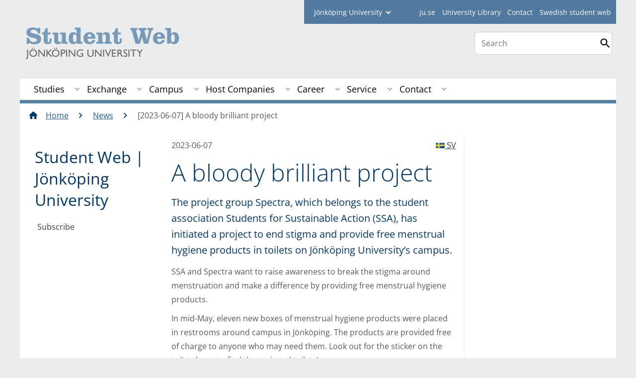

--- FILE ---
content_type: text/html;charset=UTF-8
request_url: https://center.hj.se/student/en/news/news/2023-06-07-a-bloody-brilliant-project.html
body_size: 121263
content:
<!DOCTYPE html>
<html lang="en" class="sv-no-js sv-template-studentwebben-article">
<head>
   <meta charset="UTF-8">
   <script nonce="201c23f0-b7c9-11f0-8927-a7d01b4f2614">(function(c){c.add('sv-js');c.remove('sv-no-js');})(document.documentElement.classList)</script>
   <title>A bloody brilliant project - Jönköping University</title>
   <link rel="preload" href="/sitevision/system-resource/1747f9fb998287c673153271705b366d4416529e0b145ad62b36205785b6b566/js/jquery.js" as="script">
   <link rel="preload" href="/sitevision/system-resource/1747f9fb998287c673153271705b366d4416529e0b145ad62b36205785b6b566/envision/envision.js" as="script">
   <link rel="preload" href="/sitevision/system-resource/1747f9fb998287c673153271705b366d4416529e0b145ad62b36205785b6b566/js/utils.js" as="script">
   <link rel="preload" href="/sitevision/system-resource/1747f9fb998287c673153271705b366d4416529e0b145ad62b36205785b6b566/js/portlets.js" as="script">
                  <meta name="company" content="STUDENT">
                           <meta name="companyName" content="Jönköping University">
                        <meta name="companyHomepage" content="/student/en.html">
                     <meta name="publishedAt" content="2023-06-07">
                     <meta name="featureSource" content="">
                        <meta name="contentgroup" content="JU">
      <meta name="contentgroup" content="STUDENT">
               <meta name="viewport" content="width=device-width, initial-scale=1, minimum-scale=1, shrink-to-fit=no">
   <meta name="dcterms.identifier" content="http://ju.se">
   <meta name="dcterms.language" content="en">
   <meta name="dcterms.format" content="text/html">
   <meta name="dcterms.type" content="text">
   <link rel="stylesheet" type="text/css" href="/2.b3cf64012843bc4e2880001270/1760864867454/sitevision-responsive-grids.css">
   <link rel="stylesheet" type="text/css" href="/2.b3cf64012843bc4e2880001270/1760864888776/sitevision-spacing.css">
   
      <link rel="stylesheet" type="text/css" href="/2.b3cf64012843bc4e2880001270/auto/1762051788618/SiteVision.css">
      <link rel="stylesheet" type="text/css" href="/2.b3cf64012843bc4e2880001270/0/8193/SiteVision.css">
   <link rel="stylesheet" type="text/css" href="/sitevision/system-resource/1747f9fb998287c673153271705b366d4416529e0b145ad62b36205785b6b566/css/portlets.css">
   <link rel="stylesheet" type="text/css" href="/sitevision/system-resource/1747f9fb998287c673153271705b366d4416529e0b145ad62b36205785b6b566/envision/envision.css">

      <link rel="stylesheet" type="text/css" media="print" href="/download/18.aa15ce61536eddc39727f5b/1458284453197/studentwebbenprint.css">
         <link rel="stylesheet" type="text/css" href="/webapp-resource/5.8778dbf1887c225d02128f4/360.3d80b2a419a11028cb0fedf/1761586981023/webapp-assets.css">
      <script nonce="201c23f0-b7c9-11f0-8927-a7d01b4f2614">!function(t,e){t=t||"docReady",e=e||window;var n=[],o=!1,c=!1;function d(){if(!o){o=!0;for(var t=0;t<n.length;t++)try{n[t].fn.call(window,n[t].ctx)}catch(t){console&&console.error(t)}n=[]}}function a(){"complete"===document.readyState&&d()}e[t]=function(t,e){if("function"!=typeof t)throw new TypeError("callback for docReady(fn) must be a function");o?setTimeout(function(){t(e)},1):(n.push({fn:t,ctx:e}),"complete"===document.readyState?setTimeout(d,1):c||(document.addEventListener?(document.addEventListener("DOMContentLoaded",d,!1),window.addEventListener("load",d,!1)):(document.attachEvent("onreadystatechange",a),window.attachEvent("onload",d)),c=!0))}}("svDocReady",window);</script>
      <script src="/sitevision/system-resource/1747f9fb998287c673153271705b366d4416529e0b145ad62b36205785b6b566/js/jquery.js"></script>
      <link rel="alternate" href="http://ju.se/student/en/news/news/2023-06-07-a-bloody-brilliant-project.html" hreflang="en-GB">
   <link rel="alternate" href="http://ju.se/student/aktuellt/nyhetsarkiv/2023-06-07-ett-projekt-pa-blodigt-allvar.html" hreflang="sv-SE">
   
	
	
   <meta name="msvalidate.01" content="6C960D71A31F0255B8C4552555699492" />
   <meta name="facebook-domain-verification" content="fxsygecuvld49and9vv0qup8g2m5bg" />
   <meta name="locale" content="en_GB"/>

<meta name="type" content="sv:article"/>

<meta name="startpage" content="News"/>
<meta name="theme-color" content="#000000">

<meta name="title" content="A bloody brilliant project"/>

<meta name="depth" content="6"/>
   <script nonce="201c23f0-b7c9-11f0-8927-a7d01b4f2614">
      window.sv = window.sv || {};
      sv.UNSAFE_MAY_CHANGE_AT_ANY_GIVEN_TIME_webAppExternals = {};
      sv.PageContext = {
      pageId: '5.8778dbf1887c225d02128f4',
      siteId: '2.b3cf64012843bc4e2880001270',
      userIdentityId: '',
      userIdentityReadTimeout: 0,
      userLocale: 'en_GB',
      dev: false,
      csrfToken: '',
      html5: true,
      useServerSideEvents: false,
      nodeIsReadOnly: false
      };
   </script>
      <script nonce="201c23f0-b7c9-11f0-8927-a7d01b4f2614">!function(){"use strict";var t,n={},e={},i={};function r(t){return n[t]=n[t]||{instances:[],modules:{},bundle:{}},n[t]}document.querySelector("html").classList.add("js");var s={registerBootstrapData:function(t,n,i,r,s){var a,o=e[t];o||(o=e[t]={}),(a=o[i])||(a=o[i]={}),a[n]={subComponents:r,options:s}},registerInitialState:function(t,n){i[t]=n},registerApp:function(n){var e=n.applicationId,i=r(e);if(t){var s={};s[e]=i,s[e].instances=[n],t.start(s)}else i.instances.push(n)},registerModule:function(t){r(t.applicationId).modules[t.path]=t},registerBundle:function(t){r(t.applicationId).bundle=t.bundle},getRegistry:function(){return n},setAppStarter:function(n){t=n},getBootstrapData:function(t){return e[t]},getInitialState:function(t){return i[t]}};window.AppRegistry=s}();</script>
   <link rel="stylesheet" type="text/css" media="screen,print" href="/webapp-files/juwebstyles/0.0.273/student.css"></link>
   <script src="/webapp-files/juwebstyles/0.0.273/student.js"></script>
   <meta property="og:title" content="A bloody brilliant project" /><meta property="og:url" content="ju.se/student/en/news/news/2023-06-07-a-bloody-brilliant-project.html" /><meta property="og:description" content="The project group Spectra, which belongs to the student association Students for Sustainable Action (SSA), has initiated a project to end stigma and provide..." /><meta property="og:image" content="/images/18.8778dbf1887c225d02128f9/1685967787848/Mensprojekt.png" />
   <script type="application/ld+json">{"@context":"https://schema.org/","headline":"A bloody brilliant project","@type":"NewsArticle","datePublished":"2023-06-07T09:00:00","dateModified":"2023-06-05T14:29:14","description":"The project group Spectra, which belongs to the student association Students for Sustainable Action (SSA), has initiated a project to end stigma and provide..."}</script>
   <link href="/webapp-files/juwebstyles/0.0.273/fonts/open-sans-v36-latin-regular.woff2" rel="preload" as="font" crossorigin=""></link><link href="/webapp-files/juwebstyles/0.0.273/fonts/open-sans-v36-latin-300.woff2" rel="preload" as="font" crossorigin=""></link><link href="/webapp-files/juwebstyles/0.0.273/fonts/open-sans-v36-latin-700.woff2" rel="preload" as="font" crossorigin=""></link><link href="/webapp-files/juwebstyles/0.0.273/fonts/MaterialIcons-Regular.woff2" rel="preload" as="font" crossorigin=""></link><link href="/webapp-files/juwebstyles/0.0.273/fonts/MaterialIcons-Regular.ttf" rel="preload" as="font" crossorigin=""></link>
   <link rel="canonical" href="https://ju.se/student/en/news/news/2023-06-07-a-bloody-brilliant-project.html"/>
   <meta name="description" content="The project group Spectra, which belongs to the student association Students for Sustainable Action (SSA), has initiated a project to end stigma and provide...">
   <meta name="id" content="5.8778dbf1887c225d02128f4">
<script>NS_CSM_td=375599255;NS_CSM_pd=275116665;NS_CSM_u="/clm10";NS_CSM_col="AAAAAAWmFm8+12Cz89zXsA9Lge2/6Cbm8UuePFhHkA4JHxEVCoa0p8yEpFQ87PiFaEnc85vkOzQipvBLT0NRcKhOFQpU";</script><script type="text/javascript">function sendTimingInfoInit(){setTimeout(sendTimingInfo,0)}function sendTimingInfo(){var wp=window.performance;if(wp){var c1,c2,t;c1=wp.timing;if(c1){var cm={};cm.ns=c1.navigationStart;if((t=c1.unloadEventStart)>0)cm.us=t;if((t=c1.unloadEventEnd)>0)cm.ue=t;if((t=c1.redirectStart)>0)cm.rs=t;if((t=c1.redirectEnd)>0)cm.re=t;cm.fs=c1.fetchStart;cm.dls=c1.domainLookupStart;cm.dle=c1.domainLookupEnd;cm.cs=c1.connectStart;cm.ce=c1.connectEnd;if((t=c1.secureConnectionStart)>0)cm.scs=t;cm.rqs=c1.requestStart;cm.rss=c1.responseStart;cm.rse=c1.responseEnd;cm.dl=c1.domLoading;cm.di=c1.domInteractive;cm.dcls=c1.domContentLoadedEventStart;cm.dcle=c1.domContentLoadedEventEnd;cm.dc=c1.domComplete;if((t=c1.loadEventStart)>0)cm.ls=t;if((t=c1.loadEventEnd)>0)cm.le=t;cm.tid=NS_CSM_td;cm.pid=NS_CSM_pd;cm.ac=NS_CSM_col;var xhttp=new XMLHttpRequest();if(xhttp){var JSON=JSON||{};JSON.stringify=JSON.stringify||function(ob){var t=typeof(ob);if(t!="object"||ob===null){if(t=="string")ob='"'+ob+'"';return String(ob);}else{var n,v,json=[],arr=(ob&&ob.constructor==Array);for(n in ob){v=ob[n];t=typeof(v);if(t=="string")v='"'+v+'"';else if(t=="object"&&v!==null)v=JSON.stringify(v);json.push((arr?"":'"'+n+'":')+String(v));}return(arr?"[":"{")+String(json)+(arr?"]":"}");}};xhttp.open("POST",NS_CSM_u,true);xhttp.send(JSON.stringify(cm));}}}}if(window.addEventListener)window.addEventListener("load",sendTimingInfoInit,false);else if(window.attachEvent)window.attachEvent("onload",sendTimingInfoInit);else window.onload=sendTimingInfoInit;</script></head>
<body class=" sv-responsive sv-theme-JUtheme env-m-around--0">
<div id="svid10_4fab37cf13d814c82353e64" class="sv-layout"><div class="sv-script-portlet sv-portlet sv-skip-spacer sv-template-portlet
" id="svid12_35c4ac0b1748baca6cc164e1"><div id="Skiplink"><!-- Skip link --></div><nav class="ju-skip-link" aria-label="skip links navigation">
  <a class="ju-skip-link__link" href="#Mittenspalt">Skip to main content</a>
  <a class="ju-skip-link__link" href="#Megameny">Skip to main menu</a>
    <a class="ju-skip-link__link" href="#ju-sidemenu">Skip to content menu</a>   
    <a class="ju-skip-link__link" href="https://ju.se/om-oss/om-webbplatsen/tillganglighet.html">Report error</a>
</nav></div>
<div class="sv-script-portlet sv-portlet sv-template-portlet
" id="svid12_3d7a7758142f6a808a86ac"><div id="Aktuellserver"><!-- Aktuell server --></div><!-- jusv2.hj.se --></div>
<div class="sv-vertical sv-layout sv-template-layout" id="svid10_4fab37cf13d814c82353e65"><div class="sv-vertical sv-layout sv-skip-spacer sv-template-layout" id="svid93_37b6048c14266a48a8f125a"><div class="sv-vertical sv-layout student sv-skip-spacer sv-template-layout" id="svid10_37b6048c14266a48a8f125b"><div id="svid94_4fab37cf13d814c82353e73"><div class="sv-vertical sv-layout sv-skip-spacer sv-template-layout" id="svid10_3bf3a08918eeceec0f2ad611"><div class="sv-vertical sv-layout sv-skip-spacer sv-template-layout" id="svid93_3bf3a08918eeceec0f2ad612"></div>
</div>
<div class="sv-vertical sv-layout sv-template-layout c91289"  id="svid10_4fab37cf13d814c82354014"><div class="sv-vertical sv-layout sv-skip-spacer sv-template-layout" id="svid10_561d111d13ebc8160003a3d"><header class="sv-vertical sv-layout profile-border sv-skip-spacer sv-template-layout c91231"  id="svid10_4fab37cf13d814c82354016"><div class="sv-fixed-fluid-grid sv-grid-a1200 sv-layout sv-skip-spacer sv-template-layout" id="svid10_4fab37cf13d814c82353e74"><div class="sv-row sv-layout sv-skip-spacer sv-template-layout" id="svid10_4fab37cf13d814c82354046"><div class="sv-layout sv-skip-spacer sv-column-12 sv-template-layout" id="svid10_4fab37cf13d814c82354047"><div class="sv-vertical sv-layout sv-skip-spacer sv-template-layout" id="svid93_37b6048c14266a48a8f129a"><div class="sv-horizontal sv-layout sv-skip-spacer sv-template-layout c91293"  id="svid10_37b6048c14266a48a8f12a0"><div  class="sv-html-portlet sv-portlet sv-visible-smartphone sv-skip-spacer sv-horizontal-column sv-template-portlet
 c91274" id="svid12_37b6048c14266a48a8f29c0"><div id="Hjgenvagsmartphone"><!-- Hj-genväg (smartphone) --></div><a href="/" class="c91333">JU.SE</a></div>
<div class="sv-script-portlet sv-portlet sv-hide-smartphone sv-horizontal-column sv-template-portlet
" id="svid12_37b6048c14266a48a8f12a7"><div id="Fackhogskolegenvagarejmobil"><!-- Fackhögskole-genvägar (ej mobil) --></div><form id="schools-shortcuts" action="/redirect" method="post" class="student">
  <div>
      <span id="schools-label" >student
    </span>
  
    <label for="schools-shortcuts-select">Jönköping University</label>
    <select class="c91300" name="redirectURL" id="schools-shortcuts-select">
      <option>Jönköping University</option>
               <option class="hj" name="Jönköping University" value="/en.html">Jönköping University</option>
                     <option class="hhj" value="/hhj/en.html">School of Health and Welfare</option>
                     <option class="hlk" value="/hlk/en.html">School of Education and Communication</option>
                     <option class="jibs" value="/jibs/en.html">Jönköping International Business School</option>
                     <option class="jth" value="/jth/en.html">School of Engineering</option>
                     <option class="bibl" value="/bibl/en.html">Library</option>
                     <option class="student" value="/student/en.html" selected>Student</option>
          </select>
    <input type="submit" value="Go to" />
  </div>
</form>
</div>
<div  class="sv-script-portlet sv-portlet sv-horizontal-column sv-template-portlet
 c91274" id="svid12_37b6048c14266a48a8f12a8"><div id="Skript"><!-- Skript --></div><ul id="tools-menu">
      <li><a href="/en.html" class="c91290">ju.se</a></li>
        <li><a href="/bibl/en.html" class="c91290">University Library</a></li>
        <li><a href="/student/en/contact.html" class="c91290">Contact</a></li>
        <li><a href="/student.html" class="c91290">Swedish student web</a></li>
  </ul></div>
</div>
</div>
</div>
</div>
<div class="sv-row sv-layout sv-template-layout" id="svid10_4fab37cf13d814c82353e75"><div class="sv-layout smartphone-column-margins sv-skip-spacer sv-column-9 sv-template-layout" id="svid10_4fab37cf13d814c82353e77"><div class="sv-script-portlet sv-portlet sv-skip-spacer sv-template-portlet
" id="svid12_4fab37cf13d814c82353fee"><div id="Logotyp"><!-- Logotyp --></div><h2 id="logotype">
  <a href="/student/en.html" class="student-en">Jönköping University</a>
</h2></div>
</div>
<div class="sv-layout sv-column-3 sv-template-layout" id="svid10_4fab37cf13d814c8235404a"><div class="sv-vertical sv-layout sv-skip-spacer sv-template-layout" id="svid10_4fab37cf13d814c82354788"><div class="sv-vertical sv-layout sv-skip-spacer sv-template-layout" id="svid93_4fab37cf13d814c82354789"><div class="sv-custom-module sv-sok-dynamic sv-skip-spacer sv-template-portlet
" id="svid12_209e328217fdf3e09b341cf"><div id="searchwebapp"><!-- search-webapp --></div><div data-cid="f2249422-5034-5a7a-2eb9-591c1e7aff77"><script type="text/javascript" src="/webapp-files/5.8778dbf1887c225d02128f4/360.6e7d594919903da225c548/1756713726208/main.js">
</script>

<div class="app">

</div></div><script nonce="201c23f0-b7c9-11f0-8927-a7d01b4f2614">AppRegistry.registerBootstrapData('12.209e328217fdf3e09b341cf','f2249422-5034-5a7a-2eb9-591c1e7aff77','main',[],undefined);</script><script nonce="201c23f0-b7c9-11f0-8927-a7d01b4f2614">AppRegistry.registerInitialState('12.209e328217fdf3e09b341cf',{"locale":"en","staff":"hide","params":{},"template":"ajax3","facets":{"current":{"company.keyword":[],"contentgroup.keyword":[],"type.keyword":[]},"default":{"company.keyword":[],"contentgroup.keyword":[],"type.keyword":[]}},"config":{"title":"","locale":"en","searchpage":"/student/en/search.html","enSearchPage":"/student/en/search.html"},"searchurl":{"/search":"/appresource/5.8778dbf1887c225d02128f4/12.209e328217fdf3e09b341cf/search","/person":"/appresource/5.8778dbf1887c225d02128f4/12.209e328217fdf3e09b341cf/person","/ajax":"/appresource/5.8778dbf1887c225d02128f4/12.209e328217fdf3e09b341cf/ajax","/related":"/appresource/5.8778dbf1887c225d02128f4/12.209e328217fdf3e09b341cf/related"},"route":"/"});</script>
<script nonce="201c23f0-b7c9-11f0-8927-a7d01b4f2614">AppRegistry.registerApp({applicationId:'sok-dynamic|0.0.30',htmlElementId:'svid12_209e328217fdf3e09b341cf',route:'/',portletId:'12.209e328217fdf3e09b341cf',locale:'en-GB',defaultLocale:'en',webAppId:'sok-dynamic',webAppVersion:'0.0.30',webAppAopId:'360.6e7d594919903da225c548',webAppImportTime:'1756713726208',requiredLibs:{},childComponentStateExtractionStrategy:'BY_ID'});</script></div>
</div>
</div>
<div class="sv-html-portlet sv-portlet sv-template-portlet
" id="svid12_209e328217fdf3e09b3ee0"><div id="HTML"><!-- HTML --></div><style>


#ju-search-top {
    border: 1px solid #ccc;
    background: white;
    border-radius: 7px;
    padding: 1px;
    margin-top: 1em; 
    display: block;
}

#ju-search-top input {
    border: 0px;
}

header .sv-searchform-portlet {
    margin: 0px;
}

header .sv-searchform-portlet input[type=submit]
{
    margin-top: 0.5em;
}

@media(max-width: 600px) {
   #ju-search-top.inactive {
    border: 0px;
    margin: 0px;
    padding: 0px;
      display:  inline;
	}
   form.sv-nomargin.sv-searchform-portlet.open {
    overflow: visible;
	}
}
</style></div>
</div>
</div>
</div>
<div class="sv-vertical sv-layout sv-template-layout c91308"  id="svid10_4fab37cf13d814c82354049"><div class="sv-jcrmenu-portlet sv-portlet sv-skip-spacer sv-template-portlet
 c91393"  id="svid12_77791c321743e4c27141eb4f"><div id="Megameny"><!-- Mega-meny --></div>



         
                     
         
      
            
		<nav aria-label="Main menu">

      <ul class="ju-megamenu">
              
                     
                           
            
            <li class="sv-inline ">
                                                  
                <a href="https://center.hj.se/student/en/studies.html" class="dummybody c91276" >Studies</a>
               <button aria-expanded="false" aria-label="Expand submenu for Studies" title="Expand submenu for Studies" class="toggler">                  
               </button>
            
                                            <ul>
                                    
                    <li class="sv-inline    ">
                                                
                        	                                        

                        
                                                
                        <!-- indented -->
                        
                        
                        
                        <a href="https://center.hj.se/student/en/studies/new-student-start-spring-2026.html" class="dummybody c91276" >New student spring 2026</a>                        
                        
            	                    
                   			                           <button aria-label="Expand submenu for New student start spring 2026" title="Expand submenu for New student start spring 2026" tabindex="-1" class="toggler  ">                              
                           </button>                       

                        	<ul class="extra">
                       		</ul>
			                    </li>
                                    
                    <li class="sv-inline    ">
                                                
                        	                                        

                        
                                                
                        <!-- indented -->
                        
                        
                        
                        <a href="https://center.hj.se/student/en/studies/new-student-autumn-2025.html" class="dummybody c91276" >New student autumn 2025</a>                        
                        
            	                    
                   			                           <button aria-label="Expand submenu for New student autumn 2025" title="Expand submenu for New student autumn 2025" tabindex="-1" class="toggler  ">                              
                           </button>                       

                        	<ul class="extra">
                       		</ul>
			                    </li>
                                    
                    <li class="sv-inline    ">
                                                
                        	                                        

                        
                                                
                        <!-- indented -->
                        
                        
                        
                        <a href="https://center.hj.se/student/en/studies/courses.html" class="dummybody c91276" >Courses</a>                        
                        
            	                            </li>
                                    
                    <li class="sv-inline    ">
                                                
                        	                                        

                        
                                                
                        <!-- indented -->
                        
                        
                        
                        <a href="https://center.hj.se/en/study-at-ju/after-admission/swedish-language-courses.html" class="dummybody c91276" >Swedish Language and Culture</a>                        
                        
            	                            </li>
                                    
                    <li class="sv-inline    ">
                                                
                        	                                        

                        
                                                
                        <!-- indented -->
                        
                        
                        
                        <a href="https://center.hj.se/student/en/studies/programme-outlines-and-overviews.html" class="dummybody c91276" >Programme Outlines and Overviews</a>                        
                        
            	                    
                   			                           <button aria-label="Expand submenu for Programme Outlines and Overviews" title="Expand submenu for Programme Outlines and Overviews" tabindex="-1" class="toggler  ">                              
                           </button>                       

                        	<ul class="extra">
                       		</ul>
			                    </li>
                                    
                    <li class="sv-inline    ">
                                                
                        	                                        

                        
                                                
                        <!-- indented -->
                        
                        
                        
                        <a href="https://center.hj.se/student/en/studies/graduation-ceremonies-and-completion-ceremonies.html" class="dummybody c91276" >Graduation Ceremonies and Completion Ceremonies</a>                        
                        
            	                    
                   			                           <button aria-label="Expand submenu for Graduation Ceremonies and Completion Ceremonies" title="Expand submenu for Graduation Ceremonies and Completion Ceremonies" tabindex="-1" class="toggler  ">                              
                           </button>                       

                        	<ul class="extra">
                       		</ul>
			                    </li>
                                    
                    <li class="sv-inline    ">
                                                
                        	                                        

                        
                                                
                        <!-- indented -->
                        
                        
                        
                        <a href="https://center.hj.se/student/en/studies/degree-course-certificate.html" class="dummybody c91276" >Degree/course certificate</a>                        
                        
            	                    
                   			                           <button aria-label="Expand submenu for Degreecourse certificate" title="Expand submenu for Degreecourse certificate" tabindex="-1" class="toggler  ">                              
                           </button>                       

                        	<ul class="extra">
                       		</ul>
			                    </li>
                                    
                    <li class="sv-inline    ">
                                                
                        	                                        

                        
                                                
                        <!-- indented -->
                        
                        
                        
                        <a href="https://center.hj.se/student/en/studies/examination.html" class="dummybody c91276" >Examination</a>                        
                        
            	                    
                   			                           <button aria-label="Expand submenu for Examination" title="Expand submenu for Examination" tabindex="-1" class="toggler  ">                              
                           </button>                       

                        	<ul class="extra">
                       		</ul>
			                    </li>
                                    
                    <li class="sv-inline    ">
                                                
                        	                                        

                        
                                                
                        <!-- indented -->
                        
                        
                        
                        <a href="https://jusp.ju.se/courseselection" class="dummybody c91276"  rel="external">Course selection<span class="env-assistive-text"> External link, opens in new window.</span></a>                        
                        
            	                            </li>
                                    
                    <li class="sv-inline    ">
                                                
                        	                                        

                        
                                                
                        <!-- indented -->
                        
                        
                        
                        <a href="https://cloud.timeedit.net/ju/web/open/ri1Q49F40E2Z07Q0FBQD9C4Zt05AD2A83AQ0A5Dd1t79570DZ4n8uw.html" class="dummybody c91276" >Schedule<span class="env-assistive-text"> External link.</span></a>                        
                        
            	                            </li>
                                    
                    <li class="sv-inline    ">
                                                
                        	                                        

                        
                                                
                        <!-- indented -->
                        
                        
                        
                        <a href="https://center.hj.se/student/en/studies/academic-calendar.html" class="dummybody c91276" >Academic calendar</a>                        
                        
            	                    
                   			                           <button aria-label="Expand submenu for Academic calendar" title="Expand submenu for Academic calendar" tabindex="-1" class="toggler  ">                              
                           </button>                       

                        	<ul class="extra">
                       		</ul>
			                    </li>
                                    
                    <li class="sv-inline    ">
                                                
                        	                                        

                        
                                                
                        <!-- indented -->
                        
                        
                        
                        <a href="https://center.hj.se/student/en/studies/registration.html" class="dummybody c91276" >Registration</a>                        
                        
            	                            </li>
                                    
                    <li class="sv-inline    ">
                                                
                        	                                        

                        
                                                
                        <!-- indented -->
                        
                        
                        
                        <a href="https://center.hj.se/student/en/studies/thesis-examination-paper.html" class="dummybody c91276" >Thesis/examination paper</a>                        
                        
            	                    
                   			                           <button aria-label="Expand submenu for Thesisexamination paper" title="Expand submenu for Thesisexamination paper" tabindex="-1" class="toggler  ">                              
                           </button>                       

                        	<ul class="extra">
                       		</ul>
			                    </li>
                                    
                    <li class="sv-inline    ">
                                                
                        	                                        

                        
                                                
                        <!-- indented -->
                        
                        
                        
                        <a href="https://center.hj.se/student/en/studies/student-life-and-the-student-union.html" class="dummybody c91276" >Student life and the Student Union</a>                        
                        
            	                    
                   			                           <button aria-label="Expand submenu for Student life and the Student Union" title="Expand submenu for Student life and the Student Union" tabindex="-1" class="toggler  ">                              
                           </button>                       

                        	<ul class="extra">
                       		</ul>
			                    </li>
                                    
                    <li class="sv-inline    ">
                                                
                        	                                        

                        
                                                
                        <!-- indented -->
                        
                        
                        
                        <a href="https://center.hj.se/student/en/studies/studies-and-sport.html" class="dummybody c91276" >Studies and Sport</a>                        
                        
            	                    
                   			                           <button aria-label="Expand submenu for Studies and Sport" title="Expand submenu for Studies and Sport" tabindex="-1" class="toggler  ">                              
                           </button>                       

                        	<ul class="extra">
                       		</ul>
			                    </li>
                                    
                    <li class="sv-inline    ">
                                                
                        	                                        

                        
                                                
                        <!-- indented -->
                        
                        
                        
                        <a href="https://center.hj.se/student/en/studies/rights-and-regulations.html" class="dummybody c91276" >Rights and regulations</a>                        
                        
            	                    
                   			                           <button aria-label="Expand submenu for Rights and regulations" title="Expand submenu for Rights and regulations" tabindex="-1" class="toggler  ">                              
                           </button>                       

                        	<ul class="extra">
                       		</ul>
			                    </li>
                                    
                    <li class="sv-inline    ">
                                                
                        	                                        

                        
                                                
                        <!-- indented -->
                        
                        
                        
                        <a href="https://center.hj.se/student/en/studies/equal-opportunities-at-ju.html" class="dummybody c91276" >Equal opportunities at JU</a>                        
                        
            	                    
                   			                           <button aria-label="Expand submenu for Equal opportunities at JU" title="Expand submenu for Equal opportunities at JU" tabindex="-1" class="toggler  ">                              
                           </button>                       

                        	<ul class="extra">
                       		</ul>
			                    </li>
                                    
                    <li class="sv-inline    ">
                                                
                        	                                        

                        
                                                
                        <!-- indented -->
                        
                        
                        
                        <a href="https://center.hj.se/student/en/studies/ladok-for-students.html" class="dummybody c91276" >Ladok for students</a>                        
                        
            	                    
                   			                           <button aria-label="Expand submenu for Ladok for students" title="Expand submenu for Ladok for students" tabindex="-1" class="toggler  ">                              
                           </button>                       

                        	<ul class="extra">
                       		</ul>
			                    </li>
                                    
                    <li class="sv-inline    ">
                                                
                        	                                        

                        
                                                
                        <!-- indented -->
                        
                        
                        
                        <a href="https://center.hj.se/student/en/studies/forms--documents.html" class="dummybody c91276" >Forms &amp; documents</a>                        
                        
            	                    
                   			                           <button aria-label="Expand submenu for Forms & documents" title="Expand submenu for Forms & documents" tabindex="-1" class="toggler  ">                              
                           </button>                       

                        	<ul class="extra">
                       		</ul>
			                    </li>
                                    
                    <li class="sv-inline    ">
                                                
                        	                                        

                        
                                                
                        <!-- indented -->
                        
                        
                        
                        <a href="https://center.hj.se/student/en/studies/accreditation-and-change-of-programme.html" class="dummybody c91276" >Accreditation and change of programme</a>                        
                        
            	                            </li>
                                    
                    <li class="sv-inline    ">
                                                
                        	                                        

                        
                                                
                        <!-- indented -->
                        
                        
                        
                        <a href="https://center.hj.se/student/en/studies/scholarships.html" class="dummybody c91276" >Scholarships</a>                        
                        
            	                            </li>
                                    
                    <li class="sv-inline    ">
                                                
                        	                                        

                        
                                                
                        <!-- indented -->
                        
                        
                        
                        <a href="https://center.hj.se/student/en/studies/how-can-i-influence-my-education.html" class="dummybody c91276" >How can I influence my education?</a>                        
                        
            	                            </li>
                                    
                    <li class="sv-inline    ">
                                                
                        	                                        

                        
                                                
                        <!-- indented -->
                        
                        
                        
                        <a href="https://center.hj.se/student/en/studies/internships-and-work-placement.html" class="dummybody c91276" >Internships and work placement</a>                        
                        
            	                            </li>
                                    
                    <li class="sv-inline    ">
                                                
                        	                                        

                        
                                                
                        <!-- indented -->
                        
                        
                        
                        <a href="https://center.hj.se/student/en/studies/withdrawal-from-studies.html" class="dummybody c91276" >Withdrawal from studies</a>                        
                        
            	                            </li>
                                    
                    <li class="sv-inline    ">
                                                
                        	                                        

                        
                                                
                        <!-- indented -->
                        
                        
                        
                        <a href="https://center.hj.se/student/en/studies/deferment.html" class="dummybody c91276" >Deferment</a>                        
                        
            	                            </li>
                                    
                    <li class="sv-inline    ">
                                                
                        	                                        

                        
                                                
                        <!-- indented -->
                        
                        
                        
                        <a href="https://center.hj.se/student/en/studies/eulist---a-european-university-collaboration.html" class="dummybody c91276" >EULiST – a European university collaboration</a>                        
                        
            	                    
                   			                           <button aria-label="Expand submenu for EULiST – a European university collaboration" title="Expand submenu for EULiST – a European university collaboration" tabindex="-1" class="toggler  ">                              
                           </button>                       

                        	<ul class="extra">
                       		</ul>
			                    </li>
                                </ul>
                          </li>
                       
                     
                           
            
            <li class="sv-inline ">
                                                  
                <a href="https://center.hj.se/student/en/exchange.html" class="dummybody c91276" >Exchange</a>
               <button aria-expanded="false" aria-label="Expand submenu for Exchange" title="Expand submenu for Exchange" class="toggler">                  
               </button>
            
                                            <ul>
                                    
                    <li class="sv-inline    ">
                                                
                        	                                        

                        
                                                
                        <!-- indented -->
                        
                        
                        
                        <a href="https://center.hj.se/student/en/exchange/moa-mobility-online.html" class="dummybody c91276" >MOA (Mobility Online)</a>                        
                        
            	                            </li>
                                    
                    <li class="sv-inline    ">
                                                
                        	                                        

                        
                                                
                        <!-- indented -->
                        
                        
                        
                        <a href="https://center.hj.se/student/en/exchange/exchange-opportunities-and-requirements.html" class="dummybody c91276" >Exchange Opportunities and Requirements</a>                        
                        
            	                    
                   			                           <button aria-label="Expand submenu for Exchange Opportunities and Requirements" title="Expand submenu for Exchange Opportunities and Requirements" tabindex="-1" class="toggler  ">                              
                           </button>                       

                        	<ul class="extra">
                       		</ul>
			                    </li>
                                    
                    <li class="sv-inline    ">
                                                
                        	                                        

                        
                                                
                        <!-- indented -->
                        
                        
                        
                        <a href="https://center.hj.se/student/en/exchange/partner-universities.html" class="dummybody c91276" >Partner universities</a>                        
                        
            	                            </li>
                                    
                    <li class="sv-inline    ">
                                                
                        	                                        

                        
                                                
                        <!-- indented -->
                        
                        
                        
                        <a href="https://center.hj.se/student/en/exchange/why-go-on-exchange.html" class="dummybody c91276" >Why go on exchange?</a>                        
                        
            	                            </li>
                                    
                    <li class="sv-inline    ">
                                                
                        	                                        

                        
                                                
                        <!-- indented -->
                        
                        
                        
                        <a href="https://center.hj.se/student/en/exchange/step-1-before-applying.html" class="dummybody c91276" >Step 1: Before applying</a>                        
                        
            	                            </li>
                                    
                    <li class="sv-inline    ">
                                                
                        	                                        

                        
                                                
                        <!-- indented -->
                        
                        
                        
                        <a href="https://center.hj.se/student/en/exchange/step-2-how-to-apply.html" class="dummybody c91276" >Step 2: How to apply</a>                        
                        
            	                            </li>
                                    
                    <li class="sv-inline    ">
                                                
                        	                                        

                        
                                                
                        <!-- indented -->
                        
                        
                        
                        <a href="https://center.hj.se/student/en/exchange/step-3-after-accepting-your-place-at-ju.html" class="dummybody c91276" >Step 3: After accepting your place at JU</a>                        
                        
            	                            </li>
                                    
                    <li class="sv-inline    ">
                                                
                        	                                        

                        
                                                
                        <!-- indented -->
                        
                        
                        
                        <a href="https://center.hj.se/student/en/exchange/step-4-during-the-exchange.html" class="dummybody c91276" >Step 4: During the exchange</a>                        
                        
            	                            </li>
                                    
                    <li class="sv-inline    ">
                                                
                        	                                        

                        
                                                
                        <!-- indented -->
                        
                        
                        
                        <a href="https://center.hj.se/student/en/exchange/step-5-after-the-exchange.html" class="dummybody c91276" >Step 5: After the exchange</a>                        
                        
            	                            </li>
                                    
                    <li class="sv-inline    ">
                                                
                        	                                        

                        
                                                
                        <!-- indented -->
                        
                        
                        
                        <a href="https://center.hj.se/student/en/exchange/travel-stories.html" class="dummybody c91276" >Travel Stories</a>                        
                        
            	                    
                   			                           <button aria-label="Expand submenu for Travel Stories" title="Expand submenu for Travel Stories" tabindex="-1" class="toggler  ">                              
                           </button>                       

                        	<ul class="extra">
                       		</ul>
			                    </li>
                                    
                    <li class="sv-inline    ">
                                                
                        	                                        

                        
                                                
                        <!-- indented -->
                        
                        
                        
                        <a href="https://center.hj.se/student/en/exchange/scholarships.html" class="dummybody c91276" >Scholarships</a>                        
                        
            	                    
                   			                           <button aria-label="Expand submenu for Scholarships" title="Expand submenu for Scholarships" tabindex="-1" class="toggler  ">                              
                           </button>                       

                        	<ul class="extra">
                       		</ul>
			                    </li>
                                    
                    <li class="sv-inline    ">
                                                
                        	                                        

                        
                                                
                        <!-- indented -->
                        
                        
                        
                        <a href="https://center.hj.se/student/en/exchange/terms-and-conditions-for-exchange-at-ju.html" class="dummybody c91276" >Terms and Conditions for Exchange at JU</a>                        
                        
            	                            </li>
                                    
                    <li class="sv-inline    ">
                                                
                        	                                        

                        
                                                
                        <!-- indented -->
                        
                        
                        
                        <a href="https://center.hj.se/student/en/exchange/in-case-of-emergency.html" class="dummybody c91276" >In case of Emergency</a>                        
                        
            	                            </li>
                                    
                    <li class="sv-inline    ">
                                                
                        	                                        

                        
                                                
                        <!-- indented -->
                        
                        
                        
                        <a href="https://center.hj.se/student/en/exchange/insurance-for-outgoing-students.html" class="dummybody c91276" >Insurance for Outgoing Students</a>                        
                        
            	                            </li>
                                    
                    <li class="sv-inline    ">
                                                
                        	                                        

                        
                                                
                        <!-- indented -->
                        
                        
                        
                        <a href="https://center.hj.se/student/en/exchange/exchange-students-coming-to-ju.html" class="dummybody c91276" >Exchange students coming to JU</a>                        
                        
            	                    
                   			                           <button aria-label="Expand submenu for Exchange students coming to JU" title="Expand submenu for Exchange students coming to JU" tabindex="-1" class="toggler  ">                              
                           </button>                       

                        	<ul class="extra">
                       		</ul>
			                    </li>
                                    
                    <li class="sv-inline    ">
                                                
                        	                                        

                        
                                                
                        <!-- indented -->
                        
                        
                        
                        <a href="https://center.hj.se/student/en/exchange/contact-international-office.html" class="dummybody c91276" >Contact International Office</a>                        
                        
            	                            </li>
                                </ul>
                          </li>
                       
                     
                           
            
            <li class="sv-inline ">
                                                  
                <a href="https://center.hj.se/student/en/campus.html" class="dummybody c91276" >Campus</a>
               <button aria-expanded="false" aria-label="Expand submenu for Campus" title="Expand submenu for Campus" class="toggler">                  
               </button>
            
                                            <ul>
                                    
                    <li class="sv-inline    ">
                                                
                        	                                        

                        
                                                
                        <!-- indented -->
                        
                        
                        
                        <a href="https://center.hj.se/student/en/campus/group-room-booking.html" class="dummybody c91276" >Group room booking</a>                        
                        
            	                            </li>
                                    
                    <li class="sv-inline    ">
                                                
                        	                                        

                        
                                                
                        <!-- indented -->
                        
                        
                        
                        <a href="https://center.hj.se/student/en/campus/parking.html" class="dummybody c91276" >Parking</a>                        
                        
            	                            </li>
                                    
                    <li class="sv-inline    ">
                                                
                        	                                        

                        
                                                
                        <!-- indented -->
                        
                        
                        
                        <a href="https://center.hj.se/student/en/campus/restaurants-and-coffee-shops-on-campus.html" class="dummybody c91276" >Restaurants and coffee shops on campus</a>                        
                        
            	                            </li>
                                    
                    <li class="sv-inline    ">
                                                
                        	                                        

                        
                                                
                        <!-- indented -->
                        
                        
                        
                        <a href="https://center.hj.se/student/en/campus/in-case-of-emergencies.html" class="dummybody c91276" >In case of emergencies</a>                        
                        
            	                    
                   			                           <button aria-label="Expand submenu for In case of emergencies" title="Expand submenu for In case of emergencies" tabindex="-1" class="toggler  ">                              
                           </button>                       

                        	<ul class="extra">
                       		</ul>
			                    </li>
                                    
                    <li class="sv-inline    ">
                                                
                        	                                        

                        
                                                
                        <!-- indented -->
                        
                        
                        
                        <a href="https://center.hj.se/student/en/campus/problems-regarding-premises.html" class="dummybody c91276" >Problems regarding premises</a>                        
                        
            	                            </li>
                                    
                    <li class="sv-inline    ">
                                                
                        	                                        

                        
                                                
                        <!-- indented -->
                        
                        
                        
                        <a href="https://center.hj.se/student/en/campus/campus-arena.html" class="dummybody c91276" >Campus Arena</a>                        
                        
            	                            </li>
                                </ul>
                          </li>
                       
                     
                           
            
            <li class="sv-inline ">
                                                  
                <a href="https://center.hj.se/student/en/host-companies.html" class="dummybody c91276" >Host Companies</a>
               <button aria-expanded="false" aria-label="Expand submenu for Host Companies" title="Expand submenu for Host Companies" class="toggler">                  
               </button>
            
                                            <ul>
                                    
                    <li class="sv-inline    ">
                                                
                        	                                        

                        
                                                
                        <!-- indented -->
                        
                        
                        
                        <a href="https://center.hj.se/student/en/host-companies/school-of-education-and-communication.html" class="dummybody c91276" >School of Education and Communication</a>                        
                        
            	                    
                   			                           <button aria-label="Expand submenu for School of Education and Communication" title="Expand submenu for School of Education and Communication" tabindex="-1" class="toggler  ">                              
                           </button>                       

                        	<ul class="extra">
                       		</ul>
			                    </li>
                                    
                    <li class="sv-inline    ">
                                                
                        	                                        

                        
                                                
                        <!-- indented -->
                        
                        
                        
                        <a href="https://center.hj.se/student/en/host-companies/jonkoping-international-business-school.html" class="dummybody c91276" >Partner organizations JIBS</a>                        
                        
            	                            </li>
                                    
                    <li class="sv-inline    ">
                                                
                        	                                        

                        
                                                
                        <!-- indented -->
                        
                        
                        
                        <a href="https://center.hj.se/student/en/host-companies/school-of-engineering.html" class="dummybody c91276" >Partner Companies School of Engineering</a>                        
                        
            	                            </li>
                                    
                    <li class="sv-inline    ">
                                                
                        	                                        

                        
                                                
                        <!-- indented -->
                        
                        
                        
                        <a href="https://center.hj.se/student/en/host-companies/school-of-health-and-welfare.html" class="dummybody c91276" >School of Health and Welfare</a>                        
                        
            	                    
                   			                           <button aria-label="Expand submenu for School of Health and Welfare" title="Expand submenu for School of Health and Welfare" tabindex="-1" class="toggler  ">                              
                           </button>                       

                        	<ul class="extra">
                       		</ul>
			                    </li>
                                </ul>
                          </li>
                       
                     
                           
            
            <li class="sv-inline ">
                                                  
                <a href="https://center.hj.se/student/en/career.html" class="dummybody c91276" >Career</a>
               <button aria-expanded="false" aria-label="Expand submenu for Career" title="Expand submenu for Career" class="toggler">                  
               </button>
            
                                            <ul>
                                    
                    <li class="sv-inline    ">
                                                
                        	                                        

                        
                                                
                        <!-- indented -->
                        
                        
                        
                        <a href="https://center.hj.se/student/en/career/career-center.html" class="dummybody c91276" >Career Center</a>                        
                        
            	                    
                   			                           <button aria-label="Expand submenu for Career Center" title="Expand submenu for Career Center" tabindex="-1" class="toggler  ">                              
                           </button>                       

                        	<ul class="extra">
                       		</ul>
			                    </li>
                                    
                    <li class="sv-inline    ">
                                                
                        	                                        

                        
                                                
                        <!-- indented -->
                        
                        
                        
                        <a href="https://center.hj.se/student/en/career/career-fairs.html" class="dummybody c91276" >Career fairs</a>                        
                        
            	                            </li>
                                    
                    <li class="sv-inline    ">
                                                
                        	                                        

                        
                                                
                        <!-- indented -->
                        
                        
                        
                        <a href="https://center.hj.se/student/en/career/job-portals-at-ju.html" class="dummybody c91276" >Job Portals at JU</a>                        
                        
            	                    
                   			                           <button aria-label="Expand submenu for Job Portals at JU" title="Expand submenu for Job Portals at JU" tabindex="-1" class="toggler  ">                              
                           </button>                       

                        	<ul class="extra">
                       		</ul>
			                    </li>
                                    
                    <li class="sv-inline    ">
                                                
                        	                                        

                        
                                                
                        <!-- indented -->
                        
                        
                        
                        <a href="https://center.hj.se/student/en/career/business-graduates-association---for-jibs-students.html" class="dummybody c91276" >Business Graduates Association - For JIBS Students</a>                        
                        
            	                    
                   			                           <button aria-label="Expand submenu for Business Graduates Association - For JIBS Students" title="Expand submenu for Business Graduates Association - For JIBS Students" tabindex="-1" class="toggler  ">                              
                           </button>                       

                        	<ul class="extra">
                       		</ul>
			                    </li>
                                    
                    <li class="sv-inline    ">
                                                
                        	                                        

                        
                                                
                        <!-- indented -->
                        
                        
                        
                        <a href="https://center.hj.se/student/en/career/science-park.html" class="dummybody c91276" >Science Park</a>                        
                        
            	                            </li>
                                    
                    <li class="sv-inline    ">
                                                
                        	                                        

                        
                                                
                        <!-- indented -->
                        
                        
                        
                        <a href="https://center.hj.se/student/en/career/alumni.html" class="dummybody c91276" >Alumni</a>                        
                        
            	                    
                   			                           <button aria-label="Expand submenu for Alumni" title="Expand submenu for Alumni" tabindex="-1" class="toggler  ">                              
                           </button>                       

                        	<ul class="extra">
                       		</ul>
			                    </li>
                                    
                    <li class="sv-inline    ">
                                                
                        	                                        

                        
                                                
                        <!-- indented -->
                        
                        
                        
                        <a href="https://center.hj.se/student/en/career/studentambassadors.html" class="dummybody c91276" >Studentambassadors</a>                        
                        
            	                    
                   			                           <button aria-label="Expand submenu for Studentambassadors" title="Expand submenu for Studentambassadors" tabindex="-1" class="toggler  ">                              
                           </button>                       

                        	<ul class="extra">
                       		</ul>
			                    </li>
                                </ul>
                          </li>
                       
                     
                           
            
            <li class="sv-inline ">
                                                  
                <a href="https://center.hj.se/student/en/service.html" class="dummybody c91276" >Service</a>
               <button aria-expanded="false" aria-label="Expand submenu for Service" title="Expand submenu for Service" class="toggler">                  
               </button>
            
                                            <ul>
                                    
                    <li class="sv-inline    ">
                                                
                        	                                        

                        
                                                
                        <!-- indented -->
                        
                        
                        
                        <a href="https://center.hj.se/student/en/service/service-center.html" class="dummybody c91276" >Service Center</a>                        
                        
            	                    
                   			                           <button aria-label="Expand submenu for Service Center" title="Expand submenu for Service Center" tabindex="-1" class="toggler  ">                              
                           </button>                       

                        	<ul class="extra">
                       		</ul>
			                    </li>
                                    
                    <li class="sv-inline    ">
                                                
                        	                                        

                        
                                                
                        <!-- indented -->
                        
                        
                        
                        <a href="https://center.hj.se/student/en/service/student-health-care.html" class="dummybody c91276" >Student Health Care</a>                        
                        
            	                    
                   			                           <button aria-label="Expand submenu for Student Health Care" title="Expand submenu for Student Health Care" tabindex="-1" class="toggler  ">                              
                           </button>                       

                        	<ul class="extra">
                       		</ul>
			                    </li>
                                    
                    <li class="sv-inline    ">
                                                
                        	                                        

                        
                                                
                        <!-- indented -->
                        
                        
                        
                        <a href="https://center.hj.se/student/en/service/support-for-students-with-disabilities.html" class="dummybody c91276" >Support for Students with disabilities</a>                        
                        
            	                    
                   			                           <button aria-label="Expand submenu for Support for Students with disabilities" title="Expand submenu for Support for Students with disabilities" tabindex="-1" class="toggler  ">                              
                           </button>                       

                        	<ul class="extra">
                       		</ul>
			                    </li>
                                    
                    <li class="sv-inline    ">
                                                
                        	                                        

                        
                                                
                        <!-- indented -->
                        
                        
                        
                        <a href="https://center.hj.se/student/en/service/study-counselling.html" class="dummybody c91276" >Study counselling</a>                        
                        
            	                    
                   			                           <button aria-label="Expand submenu for Study counselling" title="Expand submenu for Study counselling" tabindex="-1" class="toggler  ">                              
                           </button>                       

                        	<ul class="extra">
                       		</ul>
			                    </li>
                                    
                    <li class="sv-inline    ">
                                                
                        	                                        

                        
                                                
                        <!-- indented -->
                        
                        
                        
                        <a href="https://center.hj.se/library/academic-language.html" class="dummybody c91276" >Academic Language Center</a>                        
                        
            	                            </li>
                                    
                    <li class="sv-inline    ">
                                                
                        	                                        

                        
                                                
                        <!-- indented -->
                        
                        
                        
                        <a href="https://center.hj.se/student/en/service/mattestuga---extra-math-help.html" class="dummybody c91276" >Mattestuga - Extra Math Help</a>                        
                        
            	                            </li>
                                    
                    <li class="sv-inline    ">
                                                
                        	                                        

                        
                                                
                        <!-- indented -->
                        
                        
                        
                        <a href="https://center.hj.se/student/en/service/printing-office.html" class="dummybody c91276" >Printing Office</a>                        
                        
            	                            </li>
                                    
                    <li class="sv-inline    ">
                                                
                        	                                        

                        
                                                
                        <!-- indented -->
                        
                        
                        
                        <a href="https://center.hj.se/student/en/service/ju-card.html" class="dummybody c91276" >JU Card</a>                        
                        
            	                    
                   			                           <button aria-label="Expand submenu for JU Card" title="Expand submenu for JU Card" tabindex="-1" class="toggler  ">                              
                           </button>                       

                        	<ul class="extra">
                       		</ul>
			                    </li>
                                    
                    <li class="sv-inline    ">
                                                
                        	                                        

                        
                                                
                        <!-- indented -->
                        
                        
                        
                        <a href="https://center.hj.se/student/en/service/it-information.html" class="dummybody c91276" >IT information</a>                        
                        
            	                            </li>
                                    
                    <li class="sv-inline    ">
                                                
                        	                                        

                        
                                                
                        <!-- indented -->
                        
                        
                        
                        <a href="https://center.hj.se/student/en/service/caretakers-office.html" class="dummybody c91276" >Caretakers Office</a>                        
                        
            	                            </li>
                                    
                    <li class="sv-inline    ">
                                                
                        	                                        

                        
                                                
                        <!-- indented -->
                        
                        
                        
                        <a href="https://center.hj.se/student/en/service/chaplaincy.html" class="dummybody c91276" >Chaplaincy</a>                        
                        
            	                            </li>
                                    
                    <li class="sv-inline    ">
                                                
                        	                                        

                        
                                                
                        <!-- indented -->
                        
                        
                        
                        <a href="https://center.hj.se/student/en/service/banking-in-sweden.html" class="dummybody c91276" >Banking in Sweden</a>                        
                        
            	                            </li>
                                    
                    <li class="sv-inline    ">
                                                
                        	                                        

                        
                                                
                        <!-- indented -->
                        
                        
                        
                        <a href="https://center.hj.se/student/en/service/swedish-personal-identity-number.html" class="dummybody c91276" >Swedish Personal Identity Number</a>                        
                        
            	                            </li>
                                    
                    <li class="sv-inline    ">
                                                
                        	                                        

                        
                                                
                        <!-- indented -->
                        
                        
                        
                        <a href="https://center.hj.se/student/en/service/academic-administration.html" class="dummybody c91276" >Academic Administration</a>                        
                        
            	                            </li>
                                    
                    <li class="sv-inline    ">
                                                
                        	                                        

                        
                                                
                        <!-- indented -->
                        
                        
                        
                        <a href="https://center.hj.se/student/en/service/if-you-get-sick-or-injured.html" class="dummybody c91276" >If you get sick or injured</a>                        
                        
            	                            </li>
                                </ul>
                          </li>
                       
                     
                           
            
            <li class="sv-inline ">
                                                  
                <a href="https://center.hj.se/student/en/contact.html" class="dummybody c91276" >Contact</a>
               <button aria-expanded="false" aria-label="Expand submenu for Contact" title="Expand submenu for Contact" class="toggler">                  
               </button>
            
                                            <ul>
                                    
                    <li class="sv-inline    ">
                                                
                        	                                        

                        
                                                
                        <!-- indented -->
                        
                        
                        
                        <a href="https://center.hj.se/student/en/contact/school-of-health-and-welfare.html" class="dummybody c91276" >School of Health and Welfare</a>                        
                        
            	                            </li>
                                    
                    <li class="sv-inline    ">
                                                
                        	                                        

                        
                                                
                        <!-- indented -->
                        
                        
                        
                        <a href="https://center.hj.se/student/en/contact/school-of-education-and-communication.html" class="dummybody c91276" >School of Education and Communication</a>                        
                        
            	                            </li>
                                    
                    <li class="sv-inline    ">
                                                
                        	                                        

                        
                                                
                        <!-- indented -->
                        
                        
                        
                        <a href="https://center.hj.se/student/en/contact/jonkoping-international-business-school.html" class="dummybody c91276" >Jönköping International Business School</a>                        
                        
            	                            </li>
                                    
                    <li class="sv-inline    ">
                                                
                        	                                        

                        
                                                
                        <!-- indented -->
                        
                        
                        
                        <a href="https://center.hj.se/student/en/contact/school-of-engineering.html" class="dummybody c91276" >School of Engineering</a>                        
                        
            	                            </li>
                                    
                    <li class="sv-inline    ">
                                                
                        	                                        

                        
                                                
                        <!-- indented -->
                        
                        
                        
                        <a href="https://center.hj.se/student/en/contact/jonkoping-university-enterprise.html" class="dummybody c91276" >Jönköping University Enterprise</a>                        
                        
            	                            </li>
                                </ul>
                          </li>
                     

            
                <li class="sv-inline ju-hide-desktop">
            <a href="#" onclick="$('.toggler',$(this).parent()).click();" class="dummybody">Entrances</a>
             
               <button title="Expand" class="toggler">                  
               </button>             
            <span onclick class="toggler"></span>
            <ul>
                <li><a href="/en/alumni">Alumni</a></li>
                <li><a href="/bibl/en">Library</a></li>
                <li><a href="https://intranet.hj.se">Intranet</a></li>
            </ul>
          </li>
          
          <li class="sv-inline ju-hide-desktop langswitch" >
            <a id="transswe" href="/" onclick="document.location=$('#internationallink').attr('href'); return false;" class="dummybody">In Swedish</a>
          </li> 
                          
      </ul>
      </nav>
   </div>
</div>
</header>
<div class="sv-script-portlet sv-portlet sv-template-portlet
" id="svid12_2c961a4816706f37fa7cd6e"><div id="EmergencyInformation"><!-- Emergency Information --></div><style>

/* Alert emergency info block
---------------------------------------------------------------------------- */

.ju-alert-emergency-info {
    padding: 2rem 0;
    margin: 0 1.5rem;
}

.ju-alert-emergency-info__container {
    max-width: 1200px;
    margin: auto;
    display: -ms-flexbox;
    display: flex;
    /*-ms-flex-align: start;*/
    -ms-flex-align: center;
    align-items: center;
    padding: 1.5rem 1.5rem 1.5rem 1rem;
    background-color: #dc3545;
    color: #fff;
    border: 1px solid #d12434;
    border-radius: 4px;
    box-sizing: border-box;
}
   
.ju-alert-emergency-info__icon {
    /*max-width: 100px;*/
    height: auto;
    display: -ms-flexbox;
    display: flex;
    padding-right: 0.5rem;
    align-self: start;
    /*margin-top: 0.25rem;*/
}

.ju-alert-emergency-info__icon svg{
    fill: #fff;
    width: 64px;
    height: 64px;
}

.ju-alert-emergency-info__body {
    -ms-flex: 1;
    flex: 1;
    /*align-self: center;*/
}

.ju-alert-emergency-info__body h2 {
    margin: 0 0 0.25rem 0;
    color: #fff;
}

.ju-alert-emergency-info__body h3 {
    margin: 0 0 0.25rem 0;
    color: #fff;
}

.ju-alert-emergency-info__body p {
    margin: 0 0 0 0;
    color: #fff;
}

.ju-alert-emergency-info__body .normal a {
    color: #fff!important;
    text-decoration: underline!important;
}

.ju-alert-emergency-info__body .normal a:hover {
    color: #fff!important;
    text-decoration: underline!important;
}


/* Small devices (phones, 576px and up) */
@media (min-width: 576px) { 

}

/* Medium devices (tablets, 768px and up) */
@media (min-width: 768px) {
	.ju-alert-emergency-info__icon {
        padding-right: 0.750rem;
    }

    .ju-alert-emergency-info__icon svg{
        width: 72px;
        height: 72px;
    }

    .ju-alert-emergency-info__body h3 {
        font-size: 24px!important;
    }
}


/* Large devices (desktops, 992px and up) */
@media (min-width: 992px) { 
	
}

/* Extra large devices (large desktops, 1200px and up) */
@media (min-width: 1200px) { 
	.ju-alert-emergency-info__container {
        padding: 2rem 1.5rem;
    }

    .ju-alert-emergency-info__icon {
        padding-right: 1rem;
    }
}

.ju-alert-emergency-info__icon--animate {
    animation:fade 1500ms infinite;
    -webkit-animation:fade 1500ms infinite;
}
@keyframes fade {
    from { opacity: 1.0; }
    50% { opacity: 0.5; }
    to { opacity: 1.0; }
}                                                                                                                                                                                                                                  

@-webkit-keyframes fade {
    from { opacity: 1.0; }
    50% { opacity: 0.5; }
    to { opacity: 1.0; }
}

</style>




</div>
</div>
<main class="sv-vertical sv-layout sv-template-layout c55824"  id="svid10_4fab37cf13d814c82354017"><div class="sv-script-portlet sv-portlet sv-skip-spacer sv-template-portlet
" id="svid12_637e09c9170cef1583f17a09"><div id="EmergencyInformation-0"><!-- Emergency Information --></div><style>
   .importantInfo {
      padding:10px;
      text-align:center;
   }
   
   .importantInfo > .container {
      max-width:1200px;
      margin:auto;
      text-align:left;
		background-color: white;
    	padding: 20px;      
 		margin:0 auto 20px auto;
    	border: 1px solid #989898;      
   }
   
   .importantInfo > .container.emergency {
      border-left:20px solid red;
   }   
   
   .importantInfo > .container.warning {
      border-left:20px solid #ffbe00;
   }   
   
   .importantInfo > .container.notice {
      border-left:20px solid #006dff;
   }
</style>


</div>
<div class="sv-layout sv-template-portlet
" id="svid30_77791c321743e4c27142feae"><div id="Breadcrumbs"><!-- Breadcrumbs --></div><div class="sv-script-portlet sv-portlet sv-skip-spacer sv-template-portlet
 c91240"  id="svid12_3250cc5e14d2de113be126ec"><div id="Brodsmulor"><!-- Brödsmulor --></div><nav id="ju-breadcrumbs" class="ju-breadcrumbs" aria-label="Breadcrumbs" >
  <ol>
    <li>     
              <a class="normal" href="/student/en.html">Home</a>

     </li>
        <li>
      
      
      <a href="/student/en/news.html" class="normal">News</a>
    </li>
         
    <li>
                [2023-06-07] A bloody brilliant project
     </li>
  </ol>
</nav>

</div>
</div>
<div id="svid94_4fab37cf13d814c82353ecb"><div class="sv-vertical sv-layout sv-skip-spacer sv-template-layout" id="svid10_4f99240c1443a0ed5612dcd"><div class="sv-layout sv-skip-spacer sv-template-portlet
" id="svid30_561d111d13ebc81600010b4"><div id="Feature"><!-- Feature --></div><div class="sv-script-portlet sv-portlet sv-skip-spacer sv-template-portlet
 c91261"  id="svid12_7667ac871722189f92247de8"><div id="Feature-0"><!-- Feature --></div></div>
</div>
</div>
<div class="sv-vertical sv-layout sv-template-layout" style="background: #fff; border-radius: 5px;padding-top:2px padding-bottom:20px;" id="svid10_4fab37cf13d814c8235401e"><div class="sv-fluid-grid sv-grid-a1200 sv-layout sv-skip-spacer sv-template-layout" id="svid10_4fab37cf13d814c8235401d"><div class="sv-row sv-layout sv-skip-spacer sv-template-layout" id="svid10_4fab37cf13d814c8235401f"><div class="sv-layout sv-hide-smartphone sv-skip-spacer sv-column-3 sv-template-layout c91329"  id="svid10_4fab37cf13d814c82353f30"><div class="sv-layout sv-skip-spacer sv-template-portlet
" id="svid30_561d111d13ebc816000328e"><div id="Meny"><!-- Meny --></div><div class="sv-vertical sv-layout sv-skip-spacer sv-template-layout c55724"  id="svid10_77791c321743e4c27142fee9"><div class="sv-layout sv-skip-spacer sv-template-portlet
" id="svid30_77791c321743e4c27142fee8"><div id="Spalt3"><!-- Spalt 3 --></div><div class="sv-script-portlet sv-portlet sv-skip-spacer sv-template-portlet
" id="svid12_17f1389d14c4be24ce118bf2"><div id="Meny-0"><!-- Meny --></div><aside aria-label="Side navigation">
  <div id="ju-sidemenu">
             <a href="https://ju.se/student/en/news.html" class="heading-2">Student Web | Jönköping University</a>
                   <ul id="nav-News17712_en"><li class="empty"><div><a href="https://ju.se/student/en/news/subscribe.html">Subscribe</a></div></li></ul>
                </div>
</aside>
</div>
<div class="sv-script-portlet sv-portlet sv-visible-smartphone sv-template-portlet
" id="svid12_18c6db71155512a52728404"><div id="Delamobil"><!-- Dela (mobil) --></div><div class="c91245">2023-06-07</div>

<div class="shareicons">
   <a onclick="ga('send', 'event', 'shareClick', 'Facebook', 'http://ju.se/student/en/news/news/2023-06-07-a-bloody-brilliant-project.html');" href="https://facebook.com/sharer/sharer.php?u=http://ju.se/student/en/news/news/2023-06-07-a-bloody-brilliant-project.html"><img width="48" height="48" alt="Share this page on Facebook" src="/images/18.451ade7415125129abdad177/1450093130247/sharefacebook.png"></img></a>
   <a onclick="ga('send', 'event', 'shareClick', 'Twitter', 'http://ju.se/student/en/news/news/2023-06-07-a-bloody-brilliant-project.html');" href="https://twitter.com/share?url=http://ju.se/student/en/news/news/2023-06-07-a-bloody-brilliant-project.html"><img width="48" height="48" alt="Share this page on Twitter" src="/images/18.451ade7415125129abdad1f7/1450093545178/sharetwitter.png"></img></a>   
   <a class="linkedInShare" onclick="ga('send', 'event', 'shareClick', 'LinkedIn', 'http://ju.se/student/en/news/news/2023-06-07-a-bloody-brilliant-project.html');" href="https://www.linkedin.com/shareArticle?mini=true&url=http://ju.se/student/en/news/news/2023-06-07-a-bloody-brilliant-project.html"><img width="48" height="48"  alt="Share this page on LinkedIn" src="/images/18.1ae6dae916e692176de11645/1574065222581/sharelinkedin.png"></img></a>
   <a onclick="ga('send', 'event', 'shareClick', 'Mail', 'http://ju.se/student/en/news/news/2023-06-07-a-bloody-brilliant-project.html');" href="mailto:?body=http://ju.se/student/en/news/news/2023-06-07-a-bloody-brilliant-project.html"><img width="48" height="48" alt="Share this page through mail" src="/images/18.451ade7415125129abdad26e/1450094351891/sharemail.png"></img></a>
   <a onclick="ga('send', 'event', 'shareClick', 'Print', 'http://ju.se/student/en/news/news/2023-06-07-a-bloody-brilliant-project.html');window.print();" href="#"><img width="48" height="48" alt="Print this page" src="/images/18.451ade7415125129abdad26f/1450094356470/shareprinter.png"></img></a>
</div>

</div>
</div>
</div>
</div>
<div class="sv-vertical sv-layout sv-template-layout" id="svid10_4f99240c1443a0ed561c89"><div id="svid94_4f99240c1443a0ed561c8b"></div></div>
</div>
<div class="sv-layout smartphone-column-margins sv-column-6 sv-template-layout" id="svid10_4fab37cf13d814c82353f2e"><div class="sv-layout sv-skip-spacer sv-template-portlet
" id="svid30_561d111d13ebc81600032b9"><div id="Sprakvaljare"><!-- Språkväljare --></div><div class="sv-language-portlet sv-portlet sv-hide-smartphone sv-skip-spacer sv-template-portlet
 c91239"  id="svid12_561d111d13ebc81600032b7"><div id="Sprakvaljare-0"><!-- Språkväljare --></div>
  <a id="internationallink" lang="sv" href="/student/aktuellt/nyhetsarkiv/2023-06-07-ett-projekt-pa-blodigt-allvar.html">
    <img src="/webdav/images/system/gfx/languageselector/sv.png" alt="Svenska" />
    <span>SV</span>
  </a>
</div>
</div>
<div id="svid94_561d111d13ebc816000323d"><div class="sv-vertical sv-layout sv-skip-spacer sv-template-layout" id="svid10_561d111d13ebc816000323e"><div class="sv-old-text-portlet sv-skip-spacer sv-template-portlet
" id="svid12_561d111d13ebc816000323f"><div id="Datum"><!-- Datum --></div><p class="normal">2023-06-07</p></div>
<div id="svid94_8778dbf1887c225d02128fd" class="pagecontent sv-layout"><div id="Mittenspalt"><!-- Mittenspalt --></div><div class="sv-text-portlet sv-use-margins sv-skip-spacer" id="svid12_8778dbf1887c225d02128fe"><div id="Rubrik"><!-- Rubrik --></div><div class="sv-text-portlet-content"><h1 class="heading-1" id="h-Abloodybrilliantproject">A bloody brilliant project</h1></div></div>
<div class="sv-text-portlet sv-use-margins" id="svid12_8778dbf1887c225d02128ff"><div id="Ingress"><!-- Ingress --></div><div class="sv-text-portlet-content"><p class="preamble">The project group Spectra, which belongs to the student association Students for Sustainable Action (SSA), has initiated a project to end stigma and provide free menstrual hygiene products in toilets on Jönköping University’s campus.</p></div></div>
<div class="sv-text-portlet sv-use-margins" id="svid12_8778dbf1887c225d0212900"><div id="Innehall"><!-- Innehåll --></div><div class="sv-text-portlet-content"><p class="normal">SSA and Spectra want to raise awareness to break the stigma around menstruation and make a difference by providing free menstrual hygiene products.</p><p class="normal">In mid-May, eleven new boxes of menstrual hygiene products were placed in restrooms around campus in Jönköping. The products are provided free of charge to anyone who may need them. Look out for the sticker on the toilet doors to find the assigned toilets!</p><p class="normal">“By providing free supplies, we create a campus where menstruation is celebrated, not stigmatized, empowering students to tackle period poverty and ensuring that no one&#39;s education is compromised by something as natural as menstruation,” says Margot Van den Bussche, project member SSA.</p><h2 class="heading-2" id="h-Contactdetails">Contact details:</h2><p class="normal">Margot Van den Bussche</p><p class="normal">JU Email: <a href="mailto:vama22pe@student.ju.se">vama22pe@student.ju.se</a></p><p class="normal">Telephone: +32472046264</p></div></div>
<div class="sv-image-portlet sv-portlet" id="svid12_8778dbf1887c225d0212902"><div id="Bild"><!-- Bild --></div><img alt="Information om mensprojekt" class="sv-noborder c92599"  width="460" height="284" srcset="/images/18.8778dbf1887c225d02128f9/1685967787848/x160p/Mensprojekt.png 160w, /images/18.8778dbf1887c225d02128f9/1685967787848/x320p/Mensprojekt.png 320w, /images/18.8778dbf1887c225d02128f9/1685967787848/Mensprojekt.png 460w" sizes="100vw" src="/images/18.8778dbf1887c225d02128f9/1685967787848/Mensprojekt.png"></div>
<div class="sv-image-portlet sv-portlet" id="svid12_8778dbf1887c225d0212903"><div id="Bild1"><!-- Bild 1 --></div><img alt="Karta över campus" class="sv-noborder c93897"  width="575" height="575" srcset="/images/18.8778dbf1887c225d02128f8/1685967787816/x160p/Menskarta.png 160w, /images/18.8778dbf1887c225d02128f8/1685967787816/x320p/Menskarta.png 320w, /images/18.8778dbf1887c225d02128f8/1685967787816/x480p/Menskarta.png 480w, /images/18.8778dbf1887c225d02128f8/1685967787816/Menskarta.png 575w" sizes="100vw" src="/images/18.8778dbf1887c225d02128f8/1685967787816/Menskarta.png"></div>
</div></div>
</div><div class="sv-layout sv-skip-spacer sv-template-portlet
" id="svid30_561d111d13ebc81600032ca"><div id="AddThis"><!-- AddThis --></div><div class="sv-script-portlet sv-portlet sv-skip-spacer sv-template-portlet
" id="svid12_451ade7415125129abdb1d4d"><div id="Script"><!-- Script --></div><style>
   .shareicons {
      margin-top:20px;
      clear:both;
   }

   .shareicons img {
      max-width:32px;
   }
</style>

<div class="shareicons">
   <a onclick="ga('send', 'event', 'shareClick', 'Facebook', 'http://ju.se/student/en/news/news/2023-06-07-a-bloody-brilliant-project.html');" href="https://facebook.com/sharer/sharer.php?u=http://ju.se/student/en/news/news/2023-06-07-a-bloody-brilliant-project.html"><img alt="Share this page on Facebook" src="/images/18.451ade7415125129abdad177/1450093130247/sharefacebook.png"></img></a>
   <a onclick="ga('send', 'event', 'shareClick', 'Twitter', 'http://ju.se/student/en/news/news/2023-06-07-a-bloody-brilliant-project.html');" href="https://twitter.com/share?url=http://ju.se/student/en/news/news/2023-06-07-a-bloody-brilliant-project.html"><img alt="Share this page on Twitter" src="/images/18.451ade7415125129abdad1f7/1450093545178/sharetwitter.png"></img></a>   
   <a onclick="ga('send', 'event', 'shareClick', 'Mail','http://ju.se/student/en/news/news/2023-06-07-a-bloody-brilliant-project.html');" href="mailto:?body=http://ju.se/student/en/news/news/2023-06-07-a-bloody-brilliant-project.html"><img alt="Share this page through mail" src="/images/18.451ade7415125129abdad26e/1450094351891/sharemail.png"></img></a>
   <a onclick="ga('send', 'event', 'shareClick', 'Print', 'http://ju.se/student/en/news/news/2023-06-07-a-bloody-brilliant-project.html');window.print();" href="#"><img alt="Print this page" src="/images/18.451ade7415125129abdad26f/1450094356470/shareprinter.png"></img></a>
</div></div>
</div>
<div class="sv-layout sv-template-portlet
" id="svid30_561d111d13ebc81600032cb"><div id="Sidansvarig"><!-- Sidansvarig --></div><div class="sv-horizontal sv-layout sv-hide-smartphone sv-skip-spacer sv-template-layout" id="svid10_561d111d13ebc81600032c1"><div class="sv-vertical sv-layout sv-skip-spacer sv-horizontal-column sv-template-layout" id="svid10_561d111d13ebc81600032c2"><div class="sv-vertical sv-layout sv-skip-spacer sv-template-layout" id="svid93_561d111d13ebc81600032c4"><div class="sv-text-portlet sv-use-margins sv-skip-spacer sv-template-portlet
" id="svid12_561d111d13ebc81600032c5"><div id="Uppdaterad"><!-- Uppdaterad --></div><div class="sv-text-portlet-content"><p class="informationxxxmetadata">Content checked / updated <time datetime="2023-06-07T09:00:00+02:00">2023-06-07</time></p></div></div>
</div>
</div>
<div class="sv-script-portlet sv-portlet sv-horizontal-column sv-template-portlet
" id="svid12_561d111d13ebc81600032c6"><div id="Sidansvarig-0"><!-- Sidansvarig --></div></div>
</div>
</div>
</div>
<div class="sv-layout smartphone-column-margins sv-column-3 sv-template-layout" id="svid10_4fab37cf13d814c82353f2f"><div id="svid94_561d111d13ebc8160003241"><div class="sv-vertical sv-layout sv-skip-spacer sv-template-layout" id="svid10_561d111d13ebc8160003242"><div id="svid94_8778dbf1887c225d0212904" class="pagecontent sv-layout"><div id="Hogerspalt"><!-- Högerspalt --></div></div></div>
</div></div>
</div>
</div>
</div>
</div><div class="sv-vertical sv-layout sv-skip-spacer sv-template-layout" id="svid10_32587f2f143aac68a9938d4"><div class="sv-script-portlet sv-portlet sv-skip-spacer sv-template-portlet
" id="svid12_32587f2f143aac68a9938d3"><div id="Extrafeature"><!-- Extrafeature --></div></div>
</div>
</main>
<footer class="sv-vertical sv-layout profile-border sv-template-layout c91242"  id="svid10_4fab37cf13d814c82354019"><div class="sv-row sv-layout sv-skip-spacer sv-template-layout" id="svid10_4fab37cf13d814c82353e8b"><div class="sv-script-portlet sv-portlet sv-skip-spacer sv-template-portlet
" id="svid12_4fab37cf13d814c82353e94"><div id="Sidfot"><!-- Sidfot --></div><div id="hj-footer">
  <div class="sv-html-portlet sv-portlet sv-skip-spacer" id="svid12_97926cd169758935f45a21"><div id="Customfooterstyles"><!-- Custom footer styles --></div><style>

.sidfotsrubrik {
	font-size: 20px;
   color: #fff;    
	margin-bottom: 6px;
}
   
#hj-footer .sidfotsrubrik {
    font-size: 20px;
    font-weight: 400 !important;
    margin-bottom: 6px !important;
}

ul.riktig-pillista, ol.riktig-pillista {
    list-style: url(/webdav/images/system/gfx/arrow/gray-closed.png) !important;
    list-style-position: outside;
    padding-left: 12px !important;
    margin: 0 !important;
    padding-left: 12px !important;
}
   
.sv-responsive footer .sv-image-portlet img {
    width: 40px!important;
    height:auto;
    /*width: auto!important;*/
    /*max-width: 100%!important;*/
}
   
@media only screen and (max-width: 580px){

	footer .sv-layout {
   	width: auto !Important;
      /* margin-bottom: 2px; */
      margin-bottom: 0.5em;
      border: 0px !important;
	}

}

</style></div>
<div class="sv-vertical sv-layout c91312"  id="svid10_97926cd169758935f45a3d"><div class="sv-fixed-fluid-grid sv-grid-a1200 sv-layout sv-skip-spacer" id="svid10_97926cd169758935f45a3e"><div class="sv-row sv-layout sv-skip-spacer" id="svid10_97926cd169758935f45a3f"><div class="sv-layout sv-skip-spacer sv-column-3" id="svid10_97926cd169758935f45a40"><div class="sv-vertical sv-layout sv-skip-spacer c91335"  id="svid10_97926cd169758935f45a41"><div class="sv-text-portlet sv-use-margins negative-text sv-skip-spacer" id="svid12_97926cd169758935f45a42"><div id="SidfotRubrikContactinformation"><!-- Sidfot  Rubrik Contact information --></div><div class="sv-text-portlet-content"><h2 class="sidfotsrubrik" id="h-ContactInformation">Contact Information</h2></div></div>
<div class="sv-text-portlet sv-use-margins negative-text" id="svid12_97926cd169758935f45b52"><div id="SidfotTextContactinformation"><!-- Sidfot Text Contact information --></div><div class="sv-text-portlet-content"><p class="normal">Phone: +46 (0)36-10 10 00<br></p></div></div>
<div class="sv-old-text-portlet negative-text" id="svid12_97926cd169758935f45b55"><div id="SidfotContactlink"><!-- Sidfot Contact link --></div><ul class="normal riktig-pillista"><li><a href="/en/about-us/contact-and-press.html">Full contact details</a></li></ul></div>
</div>
<div class="sv-horizontal sv-layout c91285"  id="svid10_97926cd169758935f45a47"><div  class="sv-vertical sv-layout sv-skip-spacer sv-horizontal-column c91305" id="svid10_97926cd169758935f45a48"><div class="sv-image-portlet sv-portlet sv-skip-spacer c91319"  id="svid12_97926cd169758935f45a49"><div id="SidfotBild"><!-- Sidfot Bild --></div><a href="https://www.facebook.com/JonkopingUniversity"><img alt="Följ oss på Facebook" class="sv-noborder c91350"  width="100" height="100" src="/images/18.3d7a7758142f6a808a8a8e/1520578947820/facebook.png"></a></div>
</div>
<div  class="sv-vertical sv-layout sv-horizontal-column c91363" id="svid10_97926cd169758935f45a4b"><div class="sv-image-portlet sv-portlet sv-skip-spacer c91319"  id="svid12_97926cd169758935f45a4c"><div id="SidfotBild1"><!-- Sidfot  Bild 1 --></div><a href="https://linkedin.com/school/jonkopinguniversity"><img alt="Följ oss på Twitter" class="sv-noborder c91306"  width="96" height="96" src="/images/18.7a654a8f185e272dd3e1618/1674563430959/linkedin_white.png"></a></div>
</div>
<div  class="sv-vertical sv-layout sv-horizontal-column c91363" id="svid10_97926cd169758935f45a4e"><div class="sv-image-portlet sv-portlet sv-skip-spacer c91319"  id="svid12_97926cd169758935f45a4f"><div id="SidfotBild2"><!-- Sidfot  Bild 2 --></div><a href="http://instagram.com/jonkopinguniversity"><img alt="Följ oss på Instagram" class="sv-noborder c91272"  width="64" height="64" src="/images/18.3d2cde02178e4440c933e3f2/1620205890683/insta_white.png"></a></div>
</div>
<div  class="sv-vertical sv-layout sv-horizontal-column c91363" id="svid10_97926cd169758935f45a51"><div class="sv-image-portlet sv-portlet sv-skip-spacer c91319"  id="svid12_97926cd169758935f45a52"><div id="SidfotBild3"><!-- Sidfot  Bild 3 --></div><a href="http://www.youtube.com/user/jonkopinguniversity"><img alt="Högskolan på YouTube" class="sv-noborder c91350"  width="100" height="100" src="/images/18.3d7a7758142f6a808a8a91/1520578947854/youtube.png"></a></div>
</div>
</div>
</div>
<div class="sv-layout sv-column-3" id="svid10_97926cd169758935f45a54"><div class="sv-vertical sv-layout sv-skip-spacer c91285"  id="svid10_97926cd169758935f45a55"><div class="sv-text-portlet sv-use-margins negative-text sv-skip-spacer" id="svid12_97926cd169758935f45a56"><div id="SidfotRubrikVisitUs"><!-- Sidfot  Rubrik Visit Us --></div><div class="sv-text-portlet-content"><h2 class="sidfotsrubrik" id="h-VisitUs">Visit Us</h2></div></div>
<div class="sv-text-portlet sv-use-margins negative-text" id="svid12_97926cd169758935f45b59"><div id="SidfotTextVisitUs"><!-- Sidfot Text Visit Us --></div><div class="sv-text-portlet-content"><p class="normal">University Campus<br>Gjuterigatan 5, Jönköping</p></div></div>
<div class="sv-text-portlet sv-use-margins negative-text" id="svid12_97926cd169758935f45b5a"><div id="SidfotLankVisitUs"><!-- Sidfot Länk Visit Us --></div><div class="sv-text-portlet-content"><ul class="riktig-pillista normal"><li><a href="/en/about-us/contact-and-press/visit-ju.html">Visiting information</a></li></ul></div></div>
</div>
</div>
<div class="sv-layout sv-column-3" id="svid10_97926cd169758935f45a59"><div class="sv-vertical sv-layout sv-skip-spacer c91285"  id="svid10_97926cd169758935f45a5a"><div class="sv-text-portlet sv-use-margins negative-text sv-skip-spacer" id="svid12_97926cd169758935f45b15"><div id="SidfotRubrikPopularlinks"><!-- Sidfot Rubrik Popular links --></div><div class="sv-text-portlet-content"><h2 class="sidfotsrubrik" id="h-Popularlinks">Popular links</h2></div></div>
<div class="sv-text-portlet sv-use-margins negative-text" id="svid12_97926cd169758935f45b23"><div id="SidfotLankarPopularlinks"><!-- Sidfot  Länkar Popular links --></div><div class="sv-text-portlet-content"><ul class="riktig-pillista normal"><li><a href="/en/study-at-ju.html">Prospective student</a></li><li><a href="/en/study-at-ju/our-programmes/bachelor-programmes.html">Undergraduate Programmes</a></li><li><a href="/en/study-at-ju/our-programmes/master-programmes.html">Master&#39;s Programmes</a></li><li><a href="/en/study-at-ju/become-an-exchange-student/incoming-exchange.html">Exchange</a></li><li><a href="/en/study-at-ju/application-and-admission/application-and-tuition-fees.html">Tuition and Application Fees</a></li><li><a href="/en/study-at-ju/application-and-admission.html">Admissions and Application</a></li><li><a href="https://myaccount.ju.se/">Self service user account</a></li></ul></div></div>
</div>
</div>
<div class="sv-layout sv-column-3" id="svid10_97926cd169758935f45a63"><div class="sv-vertical sv-layout sv-skip-spacer" id="svid10_97926cd169758935f45a64"><div class="sv-text-portlet sv-use-margins negative-text sv-skip-spacer" id="svid12_97926cd169758935f45ae7"><div id="RubrikStudentsandstaff"><!-- Rubrik Students and staff --></div><div class="sv-text-portlet-content"><h2 class="sidfotsrubrik" id="h-Studentsandstaff">Students and staff</h2></div></div>
<div class="sv-text-portlet sv-use-margins negative-text" id="svid12_97926cd169758935f45af4"><div id="LankarStudentsandstaff"><!-- Länkar Students and staff --></div><div class="sv-text-portlet-content"><ul class="riktig-pillista normal"><li><a href="/library.html">University Library</a></li><li><a href="/en/it-helpdesk.html">IT Helpdesk</a></li><li><a href="/en/calendar.html">Calendar</a></li><li><a href="https://www.student.ladok.se/student/loggain">Ladok for students</a></li><li><a href="http://intranet.hj.se/">Staff</a></li><li><a href="https://ju.se/canvas">Canvas</a></li><li><a href="https://cloud.timeedit.net/ju/web/open/ri1Q49F40E2Z07Q0FBQD9C4Zt05AD2A83AQ0A5Dd1t79570DZ4n8uw.html" rel="external">Schedule<svg class="env-link-icon" aria-hidden="true"><use href="/sitevision/link-icons.svg#link-external-tab"></use></svg><span class="env-assistive-text"> External link, opens in new window.</span></a></li><li><a href="/student/en.html">Student</a></li><li><a href="http://portal.office.com/">Office365</a></li></ul></div></div>
</div>
</div>
</div>
</div>
</div>
<div class="sv-html-portlet sv-portlet" id="svid12_12381a76149cd828a5a1a61c"><div id="Trackevent"><!-- Track event --></div><script>
   var categoryName = "Student Specifikt En";
   var additionalIdentifier = "";
   var trackElement = {footer: "footer"}; // key: name, value: html node
    

   $(document).ready(function() {  

      for(var toTrack in trackElement) {
         var htmlNode = trackElement[toTrack];
                
         var links = $(htmlNode).find("a")
         var inputs = $(htmlNode).find("input");
         var clickableDivs = $(htmlNode).find("div[onclick]");
         
         
         var elemList = $.merge(links, inputs);
         elemList = $.merge(elemList, clickableDivs);
         
         for(var elemIndex = 0; elemIndex < elemList.length; elemIndex++) {
            var elem = elemList[elemIndex];
            
            var onClick = $(elem).attr("onclick") ? $(elem).attr("onclick") : "";
            if((" " + onClick).indexOf("_gaq") <= 0) { // Just add click event if it doesnt already have one.  
                     
               $(elem).click(function() {
                  var destinationUrl = (($(this).attr("href") && $(this).attr("href") != "#") ? $(this).attr("href") : null);
                  
                  if(!destinationUrl && $(this).is("div") && $(this).attr("onclick")) {
                     destinationUrl = $(this)[0].getAttributeNode("onclick").value + " ";
                  }
                  else if(!destinationUrl && $(this).attr("value")) {
                     destinationUrl = $(this).attr("value");
                  }
                  else if(!destinationUrl && !$(this).attr("value")) {
                     destinationUrl = $(this).html();
                  }

                  _gaq.push(['_trackEvent', categoryName, additionalIdentifier + " " + toTrack, destinationUrl]);
               });               
            }            
         }       
      }
  
   });
   
   
</script></div>
</div></div>
</div>
</footer>
<div class="sv-vertical sv-layout sv-template-layout c91275"  id="svid10_60388e3314f442128549fb4"><div class="sv-script-portlet sv-portlet sv-skip-spacer sv-template-portlet
 c91279"  id="svid12_60388e3314f442128549fb5"><div id="Inloggning"><!-- Inloggning --></div></div>
</div>
</div>
</div></div>
</div>
</div>
<div class="sv-custom-module sv-juwebstyles sv-template-portlet
" id="svid12_77791c321743e4c27141eb40"><div id="webstyles"><!-- webstyles --></div><div data-cid="da3baae9-b5b6-e470-b7b6-3ed0933ae844"><style>
    .hidden {
        display: none;
    }
</style>



        <!-- <a id="toggleCookiebox">Cookie settings</a> --></div><script nonce="201c23f0-b7c9-11f0-8927-a7d01b4f2614">AppRegistry.registerBootstrapData('12.77791c321743e4c27141eb40','da3baae9-b5b6-e470-b7b6-3ed0933ae844','main',[],undefined);</script><script nonce="201c23f0-b7c9-11f0-8927-a7d01b4f2614">AppRegistry.registerInitialState('12.77791c321743e4c27141eb40',{"company":"student","test":"TEST","cookies":[{"title_sv":"Nödvändiga cookies","title_en":"Necessary cookies","description_sv":"Nödvändiga cookies som krävs för att webbplatsen ska fungera","description_en":"Necessary cookies required for the website to work","locked":true},{"title_sv":"AdForm","title_en":"AdForm","description_sv":"Annonsering med anpassade rekommendationer utifrån besökarens referenser, på vår webbplats och andra webbplatser.","description_en":"Advertising with customized recommendations, on our website and other websites. Based on the visitor's references.","code":""},{"title_sv":"Google Analytics","title_en":"Google Analytics","description_sv":"Analys av besök på webbsidan.","description_en":"Analysis of visits to the website.","code":"\u003c!-- Google tag (gtag.js) -->\u003cscript async src=\"https://www.googletagmanager.com/gtag/js?id=G-7LBB3KFQJP\">\u003c/script>\u003cscript>window.dataLayer = window.dataLayer || [];function gtag(){dataLayer.push(arguments);}gtag('js', new Date());gtag('config', 'G-7LBB3KFQJP', { 'anonymize_ip': true });\u003c/script>"},{"title_sv":"Google Tag Manager","title_en":"Google Tag Manager","description_sv":"Annonsering och anpassade rekommendationer.","description_en":"Advertising and custom recommendations.","code":"\u003cscript>(function(w,d,s,l,i){w[l]=w[l]||[];w[l].push({'gtm.start':new Date().getTime(),event:'gtm.js'});var f=d.getElementsByTagName(s)[0],j=d.createElement(s),dl=l!='dataLayer'?'&l='+l:'';j.async=true;j.src='https://www.googletagmanager.com/gtm.js?id='+i+dl;f.parentNode.insertBefore(j,f);})(window,document,'script','dataLayer','GTM-PSZQ5N6');\u003c/script>"},{"title_sv":"Facebook","title_en":"Facebook","description_sv":"Annonsering och anpassade rekommendationer.","description_en":"Advertising and custom recommendations.","code":"\u003cscript>!function(b,e,f,g,a,c,d){b.fbq||(a=b.fbq=function(){a.callMethod?a.callMethod.apply(a,arguments):a.queue.push(arguments)},b._fbq||(b._fbq=a),a.push=a,a.loaded=!0,a.version=\"2.0\",a.queue=[],c=e.createElement(f),c.async=!0,c.src=g,d=e.getElementsByTagName(f)[0],d.parentNode.insertBefore(c,d))}(window,document,\"script\",\"https://connect.facebook.net/en_US/fbevents.js\");fbq(\"init\",\"426067888695014\");fbq(\"track\",\"PageView\");\u003c/script>"}],"rcookies":{},"lang":"en_gb","domain":"center.hj.se","visible":true,"customize":false,"translations":{"sv_se":{"Cookie settings":"Cookieinställningar","Before you continue":"Innan du fortsätter till","Customize":"Anpassa","Allow all":"Godkänn alla","Share information with thirdparty":"Dela information med tredje part","Allow selected":"Godkänn valda","Settings":"Inställningar","neccessary_cookies":"Vi använder nödvändiga cookies för att vår webbplats ska fungera.","statistics_cookies":"Vi vill spara ditt besök för statistik. Statistiken hjälper oss att förstå hur besökare interagerar med webbplatsen så att vi kan utveckla och förbättra den.","marketing_cookies":"Vi vill gärna samla in din persondata för att kunna rikta och anpassa marknadsföring till dig.","customize_cookies":"Du bestämmer vilken information som sparas. Du kan justera det som ska gälla under ditt besök genom att klicka på knappen \"Anpassa\".","third_party_cookies":"Tjänster för statistik och marknadsföring delas med tredje part. Läs mer om hur vi hanterar personuppgifter i","third_party_cookies_and_personal":"Jönköping Universitys integritetspolicy","third_party_link_page":"https://ju.se/download/18.17fb739c1638cb0bbbbccbb/1527228556381/Integritetspolicy_vid_Jonkoping_University.pdf","share_with_thirdparty":"Dela med tredje part","Back":"Tillbaka"},"en_gb":{"Cookie settings":"Cookie settings","Customize":"Customise","Allow all":"Allow all","Allow selected":"Allow selected","Before you continue":"Before you continue to ","neccessary_cookies":"We use necessary cookies to make our website work.","statistics_cookies":"We want to save your visit for statistics. Statistics helps us develop and improve our website.","marketing_cookies":"We want to collect your information for the purpose of targeting and personalize ads.","customize_cookies":"You decide what information is saved. Your choices can be adjusted by clicking the button \"Customise\".","third_party_cookies":"Read more about how we handle personal data in","third_party_cookies_and_personal":"Privacy Policy at Jönköping University","third_party_link_page":"/download/18.613232c117c036a55f05062c/1633433877035/%C2%A7%20750%20Privacy%20Policy%20at%20J%C3%B6nk%C3%B6ping%20University.pdf","share_with_thirdparty":"Share information with third-party","Back":"Back"}},"url":"/appresource/5.8778dbf1887c225d02128f4/12.77791c321743e4c27141eb40/save","route":"/"});</script>
<script nonce="201c23f0-b7c9-11f0-8927-a7d01b4f2614">AppRegistry.registerApp({applicationId:'juwebstyles|0.0.273',htmlElementId:'svid12_77791c321743e4c27141eb40',route:'/',portletId:'12.77791c321743e4c27141eb40',locale:'en-GB',defaultLocale:'en',webAppId:'juwebstyles',webAppVersion:'0.0.273',webAppAopId:'360.1f159f21196f185d27d9c45c',webAppImportTime:'1749561194913',requiredLibs:{},childComponentStateExtractionStrategy:'BY_ID'});</script></div>
</div>




<script src="/sitevision/system-resource/1747f9fb998287c673153271705b366d4416529e0b145ad62b36205785b6b566/envision/envision.js"></script>
<script src="/sitevision/system-resource/1747f9fb998287c673153271705b366d4416529e0b145ad62b36205785b6b566/js/utils.js"></script>
<script src="/sitevision/system-resource/1747f9fb998287c673153271705b366d4416529e0b145ad62b36205785b6b566/js/portlets.js"></script>

<script src="/sitevision/system-resource/1747f9fb998287c673153271705b366d4416529e0b145ad62b36205785b6b566/js/webAppExternals/react_17_0.js"></script>
<script src="/sitevision/system-resource/1747f9fb998287c673153271705b366d4416529e0b145ad62b36205785b6b566/js/webAppExternals/react_18_3.js"></script>
<script src="/webapp-resource/5.8778dbf1887c225d02128f4/360.1f159f21196f185d27d9c45c/1749561194913/webapp-assets.js"></script>
<script src="/webapp-resource/5.8778dbf1887c225d02128f4/360.6e7d594919903da225c548/1756713726208/webapp-assets.js"></script>
<script src="/webapp-resource/5.8778dbf1887c225d02128f4/360.3d80b2a419a11028cb0fedf/1761586981023/webapp-assets.js"></script>
<script src="/webapp-resource/5.8778dbf1887c225d02128f4/360.415ba30518d3ac54829d602/1706703109501/webapp-assets.js"></script>
<script src="/sitevision/system-resource/1747f9fb998287c673153271705b366d4416529e0b145ad62b36205785b6b566/webapps/webapp_sdk-legacy.js"></script>
</body>
</html>